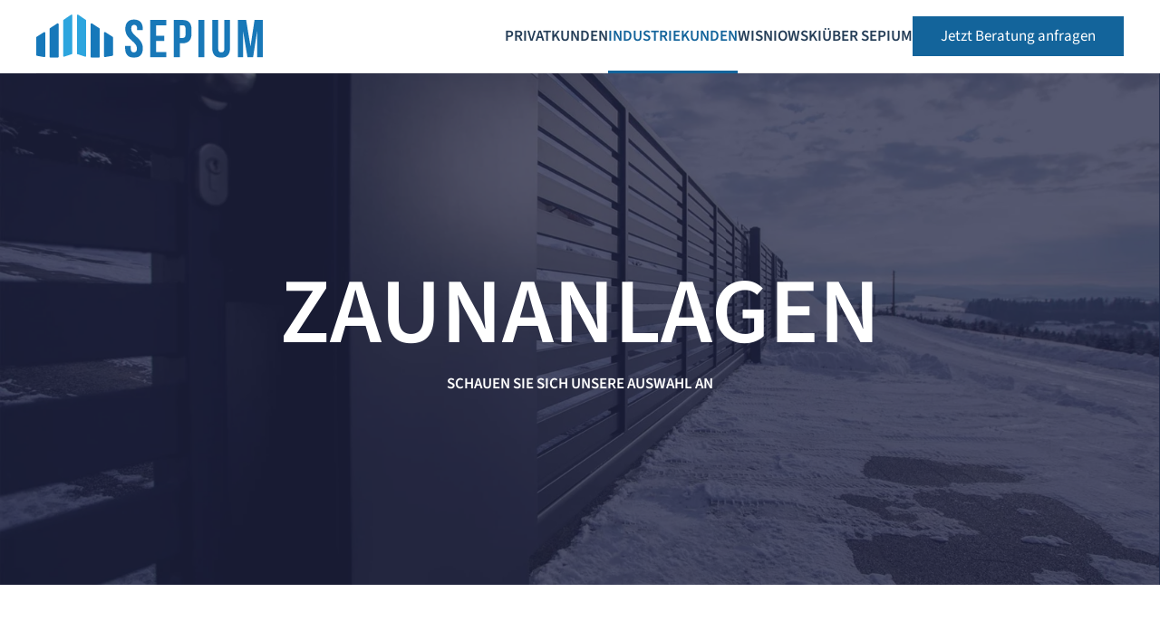

--- FILE ---
content_type: text/html; charset=UTF-8
request_url: https://sepium.de/zaune-industriekunden/
body_size: 10917
content:
<!DOCTYPE html>
<html lang="de" prefix="og: https://ogp.me/ns#">
    <head>
        <meta charset="UTF-8">
        <meta name="viewport" content="width=device-width, initial-scale=1">
        <link rel="icon" href="/wp-content/uploads/2024/05/favicon.png" sizes="any">
                <link rel="icon" href="/wp-content/uploads/2024/05/favicon.svg" type="image/svg+xml">
                <link rel="apple-touch-icon" href="/wp-content/uploads/2024/05/favicon.png">
                
<!-- Suchmaschinen-Optimierung durch Rank Math PRO - https://rankmath.com/ -->
<title>Robuste Zäune für Industrie und Gewerbe | Sepium GmbH</title>
<meta name="description" content="Hochwertige und langlebige Zäune für Industrie und Gewerbe. Maßgeschneiderte Lösungen &amp; zuverlässiger Sicherheit – jetzt anfragen!"/>
<meta name="robots" content="follow, index, max-snippet:-1, max-video-preview:-1, max-image-preview:large"/>
<link rel="canonical" href="https://sepium.de/zaune-industriekunden/" />
<meta property="og:locale" content="de_DE" />
<meta property="og:type" content="article" />
<meta property="og:title" content="Robuste Zäune für Industrie und Gewerbe | Sepium GmbH" />
<meta property="og:description" content="Hochwertige und langlebige Zäune für Industrie und Gewerbe. Maßgeschneiderte Lösungen &amp; zuverlässiger Sicherheit – jetzt anfragen!" />
<meta property="og:url" content="https://sepium.de/zaune-industriekunden/" />
<meta property="og:site_name" content="Sepium GmbH" />
<meta property="og:updated_time" content="2024-11-25T15:44:28+00:00" />
<meta property="og:image" content="https://sepium.de/wp-content/uploads/2024/05/FREITRAGENDE_SCHIEBETORE_01.jpg" />
<meta property="og:image:secure_url" content="https://sepium.de/wp-content/uploads/2024/05/FREITRAGENDE_SCHIEBETORE_01.jpg" />
<meta property="og:image:alt" content="Zäune &#8211; Industriekunden" />
<meta property="article:published_time" content="2024-05-13T14:38:12+00:00" />
<meta property="article:modified_time" content="2024-11-25T15:44:28+00:00" />
<meta name="twitter:card" content="summary_large_image" />
<meta name="twitter:title" content="Robuste Zäune für Industrie und Gewerbe | Sepium GmbH" />
<meta name="twitter:description" content="Hochwertige und langlebige Zäune für Industrie und Gewerbe. Maßgeschneiderte Lösungen &amp; zuverlässiger Sicherheit – jetzt anfragen!" />
<meta name="twitter:image" content="https://sepium.de/wp-content/uploads/2024/05/FREITRAGENDE_SCHIEBETORE_01.jpg" />
<meta name="twitter:label1" content="Lesedauer" />
<meta name="twitter:data1" content="1 Minute" />
<script type="application/ld+json" class="rank-math-schema">{"@context":"https://schema.org","@graph":[{"@type":"Organization","@id":"https://sepium.de/#organization","name":"Sepium GmbH","url":"https://sepium.de","logo":{"@type":"ImageObject","@id":"https://sepium.de/#logo","url":"https://sepium.de/wp-content/uploads/2024/06/sepiumLogo-1.jpg","contentUrl":"https://sepium.de/wp-content/uploads/2024/06/sepiumLogo-1.jpg","caption":"Sepium GmbH","inLanguage":"de","width":"600","height":"600"},"contactPoint":[{"@type":"ContactPoint","telephone":"00496232 6959770","contactType":"customer support"}]},{"@type":"WebSite","@id":"https://sepium.de/#website","url":"https://sepium.de","name":"Sepium GmbH","alternateName":"Sepium","publisher":{"@id":"https://sepium.de/#organization"},"inLanguage":"de"},{"@type":"ImageObject","@id":"/wp-content/uploads/2024/05/FREITRAGENDE_SCHIEBETORE_01.jpg","url":"/wp-content/uploads/2024/05/FREITRAGENDE_SCHIEBETORE_01.jpg","width":"200","height":"200","inLanguage":"de"},{"@type":"WebPage","@id":"https://sepium.de/zaune-industriekunden/#webpage","url":"https://sepium.de/zaune-industriekunden/","name":"Robuste Z\u00e4une f\u00fcr Industrie und Gewerbe | Sepium GmbH","datePublished":"2024-05-13T14:38:12+00:00","dateModified":"2024-11-25T15:44:28+00:00","isPartOf":{"@id":"https://sepium.de/#website"},"primaryImageOfPage":{"@id":"/wp-content/uploads/2024/05/FREITRAGENDE_SCHIEBETORE_01.jpg"},"inLanguage":"de"},{"@type":"Person","@id":"https://sepium.de/author/zgp_admin_sepium/","name":"zgp_admin_sepium","url":"https://sepium.de/author/zgp_admin_sepium/","image":{"@type":"ImageObject","@id":"https://secure.gravatar.com/avatar/860f73468b8c167562e8a298cf978cd711847db574cb068a9329f01faf17bd51?s=96&amp;d=mm&amp;r=g","url":"https://secure.gravatar.com/avatar/860f73468b8c167562e8a298cf978cd711847db574cb068a9329f01faf17bd51?s=96&amp;d=mm&amp;r=g","caption":"zgp_admin_sepium","inLanguage":"de"},"sameAs":["https://sepium.de"],"worksFor":{"@id":"https://sepium.de/#organization"}},{"@type":"Article","headline":"Robuste Z\u00e4une f\u00fcr Industrie und Gewerbe | Sepium GmbH","datePublished":"2024-05-13T14:38:12+00:00","dateModified":"2024-11-25T15:44:28+00:00","author":{"@id":"https://sepium.de/author/zgp_admin_sepium/","name":"zgp_admin_sepium"},"publisher":{"@id":"https://sepium.de/#organization"},"description":"Hochwertige und langlebige Z\u00e4une f\u00fcr Industrie und Gewerbe. Ma\u00dfgeschneiderte L\u00f6sungen &amp; zuverl\u00e4ssiger Sicherheit \u2013 jetzt anfragen!","name":"Robuste Z\u00e4une f\u00fcr Industrie und Gewerbe | Sepium GmbH","@id":"https://sepium.de/zaune-industriekunden/#richSnippet","isPartOf":{"@id":"https://sepium.de/zaune-industriekunden/#webpage"},"image":{"@id":"/wp-content/uploads/2024/05/FREITRAGENDE_SCHIEBETORE_01.jpg"},"inLanguage":"de","mainEntityOfPage":{"@id":"https://sepium.de/zaune-industriekunden/#webpage"}}]}</script>
<!-- /Rank Math WordPress SEO Plugin -->

<link rel="alternate" type="application/rss+xml" title="Sepium &raquo; Feed" href="https://sepium.de/feed/" />
<link rel="alternate" type="application/rss+xml" title="Sepium &raquo; Kommentar-Feed" href="https://sepium.de/comments/feed/" />
<link rel="alternate" title="oEmbed (JSON)" type="application/json+oembed" href="https://sepium.de/wp-json/oembed/1.0/embed?url=https%3A%2F%2Fsepium.de%2Fzaune-industriekunden%2F" />
<link rel="alternate" title="oEmbed (XML)" type="text/xml+oembed" href="https://sepium.de/wp-json/oembed/1.0/embed?url=https%3A%2F%2Fsepium.de%2Fzaune-industriekunden%2F&#038;format=xml" />
<style id='wp-img-auto-sizes-contain-inline-css' type='text/css'>
img:is([sizes=auto i],[sizes^="auto," i]){contain-intrinsic-size:3000px 1500px}
/*# sourceURL=wp-img-auto-sizes-contain-inline-css */
</style>
<link rel='stylesheet' id='formidable-css' href='https://sepium.de/wp-content/plugins/formidable/css/formidableforms.css?ver=36818' type='text/css' media='all' />
<style id='wp-emoji-styles-inline-css' type='text/css'>

	img.wp-smiley, img.emoji {
		display: inline !important;
		border: none !important;
		box-shadow: none !important;
		height: 1em !important;
		width: 1em !important;
		margin: 0 0.07em !important;
		vertical-align: -0.1em !important;
		background: none !important;
		padding: 0 !important;
	}
/*# sourceURL=wp-emoji-styles-inline-css */
</style>
<style id='wp-block-library-inline-css' type='text/css'>
:root{--wp-block-synced-color:#7a00df;--wp-block-synced-color--rgb:122,0,223;--wp-bound-block-color:var(--wp-block-synced-color);--wp-editor-canvas-background:#ddd;--wp-admin-theme-color:#007cba;--wp-admin-theme-color--rgb:0,124,186;--wp-admin-theme-color-darker-10:#006ba1;--wp-admin-theme-color-darker-10--rgb:0,107,160.5;--wp-admin-theme-color-darker-20:#005a87;--wp-admin-theme-color-darker-20--rgb:0,90,135;--wp-admin-border-width-focus:2px}@media (min-resolution:192dpi){:root{--wp-admin-border-width-focus:1.5px}}.wp-element-button{cursor:pointer}:root .has-very-light-gray-background-color{background-color:#eee}:root .has-very-dark-gray-background-color{background-color:#313131}:root .has-very-light-gray-color{color:#eee}:root .has-very-dark-gray-color{color:#313131}:root .has-vivid-green-cyan-to-vivid-cyan-blue-gradient-background{background:linear-gradient(135deg,#00d084,#0693e3)}:root .has-purple-crush-gradient-background{background:linear-gradient(135deg,#34e2e4,#4721fb 50%,#ab1dfe)}:root .has-hazy-dawn-gradient-background{background:linear-gradient(135deg,#faaca8,#dad0ec)}:root .has-subdued-olive-gradient-background{background:linear-gradient(135deg,#fafae1,#67a671)}:root .has-atomic-cream-gradient-background{background:linear-gradient(135deg,#fdd79a,#004a59)}:root .has-nightshade-gradient-background{background:linear-gradient(135deg,#330968,#31cdcf)}:root .has-midnight-gradient-background{background:linear-gradient(135deg,#020381,#2874fc)}:root{--wp--preset--font-size--normal:16px;--wp--preset--font-size--huge:42px}.has-regular-font-size{font-size:1em}.has-larger-font-size{font-size:2.625em}.has-normal-font-size{font-size:var(--wp--preset--font-size--normal)}.has-huge-font-size{font-size:var(--wp--preset--font-size--huge)}.has-text-align-center{text-align:center}.has-text-align-left{text-align:left}.has-text-align-right{text-align:right}.has-fit-text{white-space:nowrap!important}#end-resizable-editor-section{display:none}.aligncenter{clear:both}.items-justified-left{justify-content:flex-start}.items-justified-center{justify-content:center}.items-justified-right{justify-content:flex-end}.items-justified-space-between{justify-content:space-between}.screen-reader-text{border:0;clip-path:inset(50%);height:1px;margin:-1px;overflow:hidden;padding:0;position:absolute;width:1px;word-wrap:normal!important}.screen-reader-text:focus{background-color:#ddd;clip-path:none;color:#444;display:block;font-size:1em;height:auto;left:5px;line-height:normal;padding:15px 23px 14px;text-decoration:none;top:5px;width:auto;z-index:100000}html :where(.has-border-color){border-style:solid}html :where([style*=border-top-color]){border-top-style:solid}html :where([style*=border-right-color]){border-right-style:solid}html :where([style*=border-bottom-color]){border-bottom-style:solid}html :where([style*=border-left-color]){border-left-style:solid}html :where([style*=border-width]){border-style:solid}html :where([style*=border-top-width]){border-top-style:solid}html :where([style*=border-right-width]){border-right-style:solid}html :where([style*=border-bottom-width]){border-bottom-style:solid}html :where([style*=border-left-width]){border-left-style:solid}html :where(img[class*=wp-image-]){height:auto;max-width:100%}:where(figure){margin:0 0 1em}html :where(.is-position-sticky){--wp-admin--admin-bar--position-offset:var(--wp-admin--admin-bar--height,0px)}@media screen and (max-width:600px){html :where(.is-position-sticky){--wp-admin--admin-bar--position-offset:0px}}
/*wp_block_styles_on_demand_placeholder:6969a85728022*/
/*# sourceURL=wp-block-library-inline-css */
</style>
<style id='classic-theme-styles-inline-css' type='text/css'>
/*! This file is auto-generated */
.wp-block-button__link{color:#fff;background-color:#32373c;border-radius:9999px;box-shadow:none;text-decoration:none;padding:calc(.667em + 2px) calc(1.333em + 2px);font-size:1.125em}.wp-block-file__button{background:#32373c;color:#fff;text-decoration:none}
/*# sourceURL=/wp-includes/css/classic-themes.min.css */
</style>
<link rel='stylesheet' id='borlabs-cookie-custom-css' href='https://sepium.de/wp-content/cache/borlabs-cookie/1/borlabs-cookie-1-de.css?ver=3.3.7-44' type='text/css' media='all' />
<link rel='stylesheet' id='sib-front-css-css' href='https://sepium.de/wp-content/plugins/mailin/css/mailin-front.css?ver=6.9' type='text/css' media='all' />
<link href="https://sepium.de/wp-content/themes/yootheme/css/theme.1.css?ver=1725518747" rel="stylesheet">
<script type="text/javascript" async src="https://sepium.de/wp-content/plugins/burst-statistics/helpers/timeme/timeme.min.js?ver=1.7.5" id="burst-timeme-js"></script>
<script type="text/javascript" id="burst-js-extra">
/* <![CDATA[ */
var burst = {"cookie_retention_days":"30","beacon_url":"https://sepium.de/wp-content/plugins/burst-statistics/endpoint.php","options":{"beacon_enabled":1,"enable_cookieless_tracking":0,"enable_turbo_mode":0,"do_not_track":0,"track_url_change":0},"goals":[],"goals_script_url":"https://sepium.de/wp-content/plugins/burst-statistics//assets/js/build/burst-goals.js?v=1.7.5"};
//# sourceURL=burst-js-extra
/* ]]> */
</script>
<script type="text/javascript" async src="https://sepium.de/wp-content/plugins/burst-statistics/assets/js/build/burst.min.js?ver=1.7.5" id="burst-js"></script>
<script data-no-optimize="1" data-no-minify="1" data-cfasync="false" type="text/javascript" src="https://sepium.de/wp-content/cache/borlabs-cookie/1/borlabs-cookie-config-de.json.js?ver=3.3.7-46" id="borlabs-cookie-config-js"></script>
<script type="text/javascript" src="https://sepium.de/wp-includes/js/jquery/jquery.min.js?ver=3.7.1" id="jquery-core-js"></script>
<script type="text/javascript" src="https://sepium.de/wp-includes/js/jquery/jquery-migrate.min.js?ver=3.4.1" id="jquery-migrate-js"></script>
<script type="text/javascript" id="sib-front-js-js-extra">
/* <![CDATA[ */
var sibErrMsg = {"invalidMail":"Please fill out valid email address","requiredField":"Please fill out required fields","invalidDateFormat":"Please fill out valid date format","invalidSMSFormat":"Please fill out valid phone number"};
var ajax_sib_front_object = {"ajax_url":"https://sepium.de/wp-admin/admin-ajax.php","ajax_nonce":"e16b39e0cb","flag_url":"https://sepium.de/wp-content/plugins/mailin/img/flags/"};
//# sourceURL=sib-front-js-js-extra
/* ]]> */
</script>
<script type="text/javascript" src="https://sepium.de/wp-content/plugins/mailin/js/mailin-front.js?ver=1740493684" id="sib-front-js-js"></script>
<link rel="https://api.w.org/" href="https://sepium.de/wp-json/" /><link rel="alternate" title="JSON" type="application/json" href="https://sepium.de/wp-json/wp/v2/pages/871" /><link rel="EditURI" type="application/rsd+xml" title="RSD" href="https://sepium.de/xmlrpc.php?rsd" />
<meta name="generator" content="WordPress 6.9" />
<link rel='shortlink' href='https://sepium.de/?p=871' />
<script>document.documentElement.className += " js";</script>

		<script data-borlabs-cookie-script-blocker-id='hotjar-universal' type='text/template'>
		(function(h,o,t,j,a,r){
			h.hj=h.hj||function(){(h.hj.q=h.hj.q||[]).push(arguments)};
			h._hjSettings={hjid:5034847,hjsv:5};
			a=o.getElementsByTagName('head')[0];
			r=o.createElement('script');r.async=1;
			r.src=t+h._hjSettings.hjid+j+h._hjSettings.hjsv;
			a.appendChild(r);
		})(window,document,'//static.hotjar.com/c/hotjar-','.js?sv=');
		</script>
		<script data-no-optimize="1" data-no-minify="1" data-cfasync="false" data-borlabs-cookie-script-blocker-ignore>
if ('0' === '1' && ('0' === '1' || '1' === '1')) {
	window['gtag_enable_tcf_support'] = true;
}
if('1' === '1' || '0' === '1') {
	window.dataLayer = window.dataLayer || [];
	if (typeof gtag !== 'function') { function gtag(){dataLayer.push(arguments);} }
	gtag('consent', 'default', {
		'ad_storage': 'denied',
		'ad_user_data': 'denied',
		'ad_personalization': 'denied',
		'analytics_storage': 'denied',
		'functionality_storage': 'denied',
		'personalization_storage': 'denied',
		'security_storage': 'denied',
		'wait_for_update': 500,
    });
}
if ('0' === '1') {
	document.addEventListener('borlabs-cookie-after-init', function () {
		window.BorlabsCookie.Unblock.unblockScriptBlockerId('google-analytics-four');
	});
}
</script><script src="https://sepium.de/wp-content/themes/yootheme/vendor/assets/uikit/dist/js/uikit.js?ver=4.4.7"></script>
<script src="https://sepium.de/wp-content/themes/yootheme/vendor/assets/uikit/dist/js/uikit-icons-design-escapes.min.js?ver=4.4.7"></script>
<script src="https://sepium.de/wp-content/themes/yootheme/js/theme.js?ver=4.4.7"></script>
<script>window.yootheme ||= {}; var $theme = yootheme.theme = {"i18n":{"close":{"label":"Close"},"totop":{"label":"Back to top"},"marker":{"label":"Open"},"navbarToggleIcon":{"label":"Open menu"},"paginationPrevious":{"label":"Previous page"},"paginationNext":{"label":"Next page"},"searchIcon":{"toggle":"Open Search","submit":"Submit Search"},"slider":{"next":"Next slide","previous":"Previous slide","slideX":"Slide %s","slideLabel":"%s of %s"},"slideshow":{"next":"Next slide","previous":"Previous slide","slideX":"Slide %s","slideLabel":"%s of %s"},"lightboxPanel":{"next":"Next slide","previous":"Previous slide","slideLabel":"%s of %s","close":"Close"}}};</script>
		<style type="text/css" id="wp-custom-css">
			.kontakt_mobile_01{
	background-color:#13649b;
	width:70%
	margin-left:10px!important;
}
.kontakt_mobile_01 a{
	color:white!important;
}

.uk-nav.uk-nav-divider>:not(.uk-nav-header,.uk-nav-divider)+:not(.uk-nav-header,.uk-nav-divider) {
    padding-left: 15px;
    padding-bottom: 6px;
}

.uk-navbar .uk-icon svg{
	width:30px;
}

.uk-close svg{
	width:30px;
}		</style>
		    </head>
    <body class="wp-singular page-template-default page page-id-871 wp-theme-yootheme ">

        
        <div class="uk-hidden-visually uk-notification uk-notification-top-left uk-width-auto">
            <div class="uk-notification-message">
                <a href="#tm-main">Skip to main content</a>
            </div>
        </div>

        
        
        <div class="tm-page">

                        


<header class="tm-header-mobile uk-hidden@l">


    
        <div class="uk-navbar-container">

            <div class="uk-container uk-container-expand">
                <nav class="uk-navbar" uk-navbar="{&quot;align&quot;:&quot;left&quot;,&quot;container&quot;:&quot;.tm-header-mobile&quot;,&quot;boundary&quot;:&quot;.tm-header-mobile .uk-navbar-container&quot;}">

                                        <div class="uk-navbar-left">

                                                    <a href="https://sepium.de/" aria-label="Zurück zur Startseite" class="uk-logo uk-navbar-item">
    <img alt="Sepium GmbH" loading="eager" width="150" height="29" src="/wp-content/uploads/2024/05/logo_sepium.svg"></a>                        
                        
                    </div>
                    
                    
                                        <div class="uk-navbar-right">

                                                    <a uk-toggle href="#tm-dialog-mobile" class="uk-navbar-toggle">

        
        <div uk-navbar-toggle-icon></div>

        
    </a>                        
                        
                    </div>
                    
                </nav>
            </div>

        </div>

    



    
        <div id="tm-dialog-mobile" class="uk-modal-full" uk-modal>
        <div class="uk-modal-dialog uk-flex">

                        <button class="uk-modal-close-full uk-close-large" type="button" uk-close uk-toggle="cls: uk-modal-close-full uk-close-large uk-modal-close-default; mode: media; media: @s"></button>
            
            <div class="uk-modal-body uk-padding-large uk-margin-auto uk-flex uk-flex-column uk-box-sizing-content uk-width-auto@s" uk-height-viewport uk-toggle="{&quot;cls&quot;:&quot;uk-padding-large&quot;,&quot;mode&quot;:&quot;media&quot;,&quot;media&quot;:&quot;@s&quot;}">

                                <div class="uk-margin-auto-bottom">
                    
<div class="uk-panel widget widget_nav_menu" id="nav_menu-2">

    
    
<ul class="uk-nav uk-nav-default uk-nav-divider">
    
	<li class="menu-item menu-item-type-post_type menu-item-object-page menu-item-has-children uk-parent"><a href="https://sepium.de/privatkunden/"> Privatkunden</a>
	<ul class="uk-nav-sub">

		<li class="menu-item menu-item-type-post_type menu-item-object-page"><a href="https://sepium.de/zaune-fuer-privatkunden/"> Zaunsysteme</a></li>
		<li class="menu-item menu-item-type-post_type menu-item-object-page"><a href="https://sepium.de/turen-und-fenster-privatkunden/"> Türen und Fenster</a></li>
		<li class="menu-item menu-item-type-post_type menu-item-object-page"><a href="https://sepium.de/tore-privatkunden/"> Tore</a></li>
		<li class="menu-item menu-item-type-post_type menu-item-object-page"><a href="https://sepium.de/voraussetzungen-zaun-konfigurator/"> Zaunkonfigurator starten</a></li></ul></li>
	<li class="menu-item menu-item-type-post_type menu-item-object-page current-menu-ancestor current-menu-parent current_page_parent current_page_ancestor menu-item-has-children uk-active uk-parent"><a href="https://sepium.de/industriekunden/"> Industriekunden</a>
	<ul class="uk-nav-sub">

		<li class="menu-item menu-item-type-post_type menu-item-object-page"><a href="https://sepium.de/tore-industriekunden/"> Tore</a></li>
		<li class="menu-item menu-item-type-post_type menu-item-object-page current-menu-item page_item page-item-871 current_page_item uk-active"><a href="https://sepium.de/zaune-industriekunden/"> Zaunsysteme</a></li>
		<li class="menu-item menu-item-type-post_type menu-item-object-page"><a href="https://sepium.de/aluminium-stahl-systeme-industriekunden/"> Aluminium Stahl Systeme</a></li>
		<li class="menu-item menu-item-type-post_type menu-item-object-page"><a href="https://sepium.de/voraussetzungen-zaun-konfigurator/"> Zaunkonfigurator starten</a></li></ul></li>
	<li class="menu-item menu-item-type-post_type menu-item-object-page"><a href="https://sepium.de/wisniowski/"> Wisniowski</a></li>
	<li class="menu-item menu-item-type-post_type menu-item-object-page"><a href="https://sepium.de/uber-sepium/"> Über Sepium</a></li>
	<li class="kontakt_mobile_01 menu-item menu-item-type-custom menu-item-object-custom"><a href="/kontakt/"> Jetzt Beratung anfragen</a></li></ul>

</div>
                </div>
                
                
            </div>

        </div>
    </div>
    
    

</header>




<header class="tm-header uk-visible@l">



        <div uk-sticky media="@l" cls-active="uk-navbar-sticky" sel-target=".uk-navbar-container">
    
        <div class="uk-navbar-container">

            <div class="uk-container">
                <nav class="uk-navbar" uk-navbar="{&quot;align&quot;:&quot;left&quot;,&quot;container&quot;:&quot;.tm-header &gt; [uk-sticky]&quot;,&quot;boundary&quot;:&quot;.tm-header .uk-navbar-container&quot;}">

                                        <div class="uk-navbar-left">

                                                    <a href="https://sepium.de/" aria-label="Zurück zur Startseite" class="uk-logo uk-navbar-item">
    <img alt="Sepium GmbH" loading="eager" width="250" height="48" src="/wp-content/uploads/2024/05/logo_sepium.svg"></a>                        
                        
                        
                    </div>
                    
                    
                                        <div class="uk-navbar-right">

                                                    
<ul class="uk-navbar-nav">
    
	<li class="menu-item menu-item-type-post_type menu-item-object-page menu-item-has-children uk-parent"><a href="https://sepium.de/privatkunden/"> Privatkunden</a>
	<div class="uk-drop uk-navbar-dropdown"><div><ul class="uk-nav uk-navbar-dropdown-nav">

		<li class="menu-item menu-item-type-post_type menu-item-object-page"><a href="https://sepium.de/tore-privatkunden/"> Tore</a></li>
		<li class="menu-item menu-item-type-post_type menu-item-object-page"><a href="https://sepium.de/turen-und-fenster-privatkunden/"> Türen und Fenster</a></li>
		<li class="menu-item menu-item-type-post_type menu-item-object-page"><a href="https://sepium.de/zaune-fuer-privatkunden/"> Zaunsysteme</a></li>
		<li class="menu-item menu-item-type-post_type menu-item-object-page"><a href="https://sepium.de/voraussetzungen-zaun-konfigurator/"> Zaunkonfigurator</a></li></ul></div></div></li>
	<li class="menu-item menu-item-type-post_type menu-item-object-page current-menu-ancestor current-menu-parent current_page_parent current_page_ancestor menu-item-has-children uk-active uk-parent"><a href="https://sepium.de/industriekunden/"> Industriekunden</a>
	<div class="uk-drop uk-navbar-dropdown"><div><ul class="uk-nav uk-navbar-dropdown-nav">

		<li class="menu-item menu-item-type-post_type menu-item-object-page"><a href="https://sepium.de/tore-industriekunden/"> Tore</a></li>
		<li class="menu-item menu-item-type-post_type menu-item-object-page"><a href="https://sepium.de/aluminium-stahl-systeme-industriekunden/"> Aluminium Stahl Systeme</a></li>
		<li class="menu-item menu-item-type-post_type menu-item-object-page current-menu-item page_item page-item-871 current_page_item uk-active"><a href="https://sepium.de/zaune-industriekunden/"> Zaunsysteme</a></li>
		<li class="menu-item menu-item-type-post_type menu-item-object-page"><a href="https://sepium.de/voraussetzungen-zaun-konfigurator/"> Zaunkonfigurator</a></li></ul></div></div></li>
	<li class="menu-item menu-item-type-post_type menu-item-object-page"><a href="https://sepium.de/wisniowski/"> Wisniowski</a></li>
	<li class="menu-item menu-item-type-post_type menu-item-object-page"><a href="https://sepium.de/uber-sepium/"> Über Sepium</a></li></ul>
                        
                                                    
<div class="uk-navbar-item widget widget_custom_html" id="custom_html-3">

    
    <div class="textwidget custom-html-widget"><a href="https://sepium.de/kontakt/" class="el-link uk-button uk-button-primary">Jetzt Beratung anfragen</a></div>
</div>
                        
                    </div>
                    
                </nav>
            </div>

        </div>

        </div>
    







</header>

            
            
            <main id="tm-main" >

                <!-- Builder #page -->
<div class="uk-section-secondary uk-section-overlap uk-position-relative" uk-scrollspy="target: [uk-scrollspy-class]; cls: uk-animation-slide-bottom-medium; delay: 200;">
        <div data-src="https://sepium.de/wp-admin/admin-ajax.php?action=kernel&amp;p=image&amp;src=%7B%22file%22%3A%22wp-content%2Fuploads%2F2024%2F05%2Fheadder_bild_zaunsysteme.jpg%22%2C%22thumbnail%22%3A%221920%2C%2C%22%7D&amp;hash=60659385" data-sources="[{&quot;type&quot;:&quot;image\/webp&quot;,&quot;srcset&quot;:&quot;https:\/\/sepium.de\/wp-admin\/admin-ajax.php?action=kernel&amp;p=image&amp;src=%7B%22file%22%3A%22wp-content%2Fuploads%2F2024%2F05%2Fheadder_bild_zaunsysteme.jpg%22%2C%22type%22%3A%22webp%2C85%22%2C%22thumbnail%22%3A%22768%2C400%2C%22%7D&amp;hash=66f9fba6 768w, https:\/\/sepium.de\/wp-admin\/admin-ajax.php?action=kernel&amp;p=image&amp;src=%7B%22file%22%3A%22wp-content%2Fuploads%2F2024%2F05%2Fheadder_bild_zaunsysteme.jpg%22%2C%22type%22%3A%22webp%2C85%22%2C%22thumbnail%22%3A%221024%2C533%2C%22%7D&amp;hash=02508bb3 1024w, \/wp-content\/themes\/yootheme\/cache\/ba\/headder_bild_zaunsysteme-ba071d56.webp 1366w, \/wp-content\/themes\/yootheme\/cache\/c5\/headder_bild_zaunsysteme-c52f68d9.webp 1600w, \/wp-content\/themes\/yootheme\/cache\/35\/headder_bild_zaunsysteme-35ff0d6f.webp 1920w&quot;,&quot;sizes&quot;:&quot;(max-aspect-ratio: 1920\/1000) 192vh&quot;}]" loading="eager" uk-img class="uk-background-norepeat uk-background-cover uk-background-center-center uk-section uk-section-xlarge">    
        
                <div class="uk-position-cover" style="background-color: rgba(32, 36, 68, 0.76);"></div>        
        
            
                                <div class="uk-container uk-position-relative">                
                    <div class="uk-grid tm-grid-expand uk-child-width-1-1 uk-grid-margin">
<div class="uk-width-1-1@m">
    
        
            
            
            
                
                    
<h1 class="uk-heading-large uk-margin-small uk-text-center" uk-scrollspy-class>        Zaunanlagen    </h1>
<div class="uk-h5 uk-margin-small uk-text-center" uk-scrollspy-class>        Schauen Sie sich unsere Auswahl an    </div>
                
            
        
    
</div></div>
                                </div>                
            
        
        </div>
    
</div>
<div class="uk-section-default uk-section">
    
        
        
        
            
                                <div class="uk-container">                
                    <div class="uk-grid tm-grid-expand uk-grid-margin" uk-grid>
<div class="uk-grid-item-match uk-flex-middle uk-width-1-2@m">
    
        
            
            
                        <div class="uk-panel uk-width-1-1">            
                
                    
<div class="uk-margin">
        <picture>
<source type="image/webp" srcset="/wp-content/themes/yootheme/cache/ac/FREITRAGENDE_SCHIEBETORE_01-acd41bbd.webp 768w, /wp-content/themes/yootheme/cache/a6/FREITRAGENDE_SCHIEBETORE_01-a66b298b.webp 920w" sizes="(min-width: 920px) 920px">
<img fetchpriority="high" decoding="async" src="/wp-content/themes/yootheme/cache/f5/FREITRAGENDE_SCHIEBETORE_01-f505b2a7.jpeg" width="920" height="555" class="el-image" alt loading="eager">
</picture>    
    
</div>
                
                        </div>            
        
    
</div>
<div class="uk-grid-item-match uk-flex-middle uk-width-1-2@m">
    
        
            
            
                        <div class="uk-panel uk-width-1-1">            
                
                    
<h2 class="uk-heading-bullet uk-text-left@s uk-text-center">        FREITRAGENDE SCHIEBETORE    </h2><div class="uk-panel uk-margin"><div class="flex-1 overflow-hidden">
<div class="react-scroll-to-bottom--css-skisr-79elbk h-full">
<div class="react-scroll-to-bottom--css-skisr-1n7m0yu">
<div class="flex flex-col text-sm pb-9">
<div class="w-full text-token-text-primary" dir="auto" data-testid="conversation-turn-21" data-scroll-anchor="true">
<div class="py-2 px-3 text-base md:px-4 m-auto md:px-5 lg:px-1 xl:px-5">
<div class="mx-auto flex flex-1 gap-3 text-base juice:gap-4 juice:md:gap-6 md:max-w-3xl lg:max-w-[40rem] xl:max-w-[48rem]">
<div class="relative flex w-full min-w-0 flex-col agent-turn">
<div class="flex-col gap-1 md:gap-3">
<div class="flex flex-grow flex-col max-w-full">
<div data-message-author-role="assistant" data-message-id="be664d23-ad95-415a-8110-a5d9cbcc32b2" dir="auto" class="min-h-[20px] text-message flex flex-col items-start whitespace-pre-wrap break-words [.text-message+&amp;]:mt-5 juice:w-full juice:items-end overflow-x-auto gap-3">
<div class="markdown prose w-full break-words dark:prose-invert dark">
<p>Die Schiebetore von WIŚNIOWSKI gewährleisten einen reibungslosen und zuverlässigen Betrieb.</p>
</div>
</div>
</div>
</div>
</div>
</div>
</div>
</div>
</div>
</div>
</div>
</div></div>
                
                        </div>            
        
    
</div></div>
                                </div>                
            
        
    
</div>
<div class="uk-section-muted uk-section">
    
        
        
        
            
                                <div class="uk-container">                
                    <div class="uk-grid tm-grid-expand uk-grid-margin" uk-grid>
<div class="uk-grid-item-match uk-flex-middle uk-width-1-2@m">
    
        
            
            
                        <div class="uk-panel uk-width-1-1">            
                
                    
<div class="uk-margin">
        <picture>
<source type="image/webp" srcset="/wp-content/themes/yootheme/cache/ad/SCHIEBETORE_AUF_RAEDERN_01-ad6e6478.webp 768w, /wp-content/themes/yootheme/cache/c3/SCHIEBETORE_AUF_RAEDERN_01-c34594e6.webp 920w" sizes="(min-width: 920px) 920px">
<img decoding="async" src="/wp-content/themes/yootheme/cache/b8/SCHIEBETORE_AUF_RAEDERN_01-b84cdedd.jpeg" width="920" height="555" class="el-image" alt loading="lazy">
</picture>    
    
</div>
                
                        </div>            
        
    
</div>
<div class="uk-grid-item-match uk-flex-middle uk-width-1-2@m uk-flex-first@m">
    
        
            
            
                        <div class="uk-panel uk-width-1-1">            
                
                    
<h2 class="uk-heading-bullet uk-text-left@s uk-text-center">        SCHIEBETORE AUF RÄDERN    </h2><div class="uk-panel uk-margin"><p>Rollen-Tore bieten eine spezielle Lösung für Schiebetore, bei denen die Konstruktion eine Verkürzung des Flügels um den hinteren Teil des Tores ermöglicht.</p></div>
                
                        </div>            
        
    
</div></div>
                                </div>                
            
        
    
</div>
<div class="uk-section-default uk-section">
    
        
        
        
            
                                <div class="uk-container">                
                    <div class="uk-grid tm-grid-expand uk-grid-margin" uk-grid>
<div class="uk-grid-item-match uk-flex-middle uk-width-1-2@m">
    
        
            
            
                        <div class="uk-panel uk-width-1-1">            
                
                    
<div class="uk-margin">
        <picture>
<source type="image/webp" srcset="/wp-content/themes/yootheme/cache/79/ZWEIFLUEGELIGE_TORE_UND_PFORTEN_04-7904478a.webp 768w, /wp-content/themes/yootheme/cache/1d/ZWEIFLUEGELIGE_TORE_UND_PFORTEN_04-1d7a496c.webp 920w" sizes="(min-width: 920px) 920px">
<img decoding="async" src="/wp-content/themes/yootheme/cache/86/ZWEIFLUEGELIGE_TORE_UND_PFORTEN_04-86659278.jpeg" width="920" height="555" class="el-image" alt loading="eager">
</picture>    
    
</div>
                
                        </div>            
        
    
</div>
<div class="uk-grid-item-match uk-flex-middle uk-width-1-2@m">
    
        
            
            
                        <div class="uk-panel uk-width-1-1">            
                
                    
<h2 class="uk-heading-bullet uk-text-left@s uk-text-center">        ZWEIFLÜGELIGE TORE UND PFORTEN    </h2><div class="uk-panel uk-margin"><div class="flex-1 overflow-hidden">
<div class="react-scroll-to-bottom--css-skisr-79elbk h-full">
<div class="react-scroll-to-bottom--css-skisr-1n7m0yu">
<div class="flex flex-col text-sm pb-9">
<div class="w-full text-token-text-primary" dir="auto" data-testid="conversation-turn-21" data-scroll-anchor="true">
<div class="py-2 px-3 text-base md:px-4 m-auto md:px-5 lg:px-1 xl:px-5">
<div class="mx-auto flex flex-1 gap-3 text-base juice:gap-4 juice:md:gap-6 md:max-w-3xl lg:max-w-[40rem] xl:max-w-[48rem]">
<div class="relative flex w-full min-w-0 flex-col agent-turn">
<div class="flex-col gap-1 md:gap-3">
<div class="flex flex-grow flex-col max-w-full">
<div data-message-author-role="assistant" data-message-id="be664d23-ad95-415a-8110-a5d9cbcc32b2" dir="auto" class="min-h-[20px] text-message flex flex-col items-start whitespace-pre-wrap break-words [.text-message+&amp;]:mt-5 juice:w-full juice:items-end overflow-x-auto gap-3">
<div class="markdown prose w-full break-words dark:prose-invert dark">
<p>Werden sowohl für Privatgrundstücke als auch für den industriellen Einsatz betrachtet.</p>
</div>
</div>
</div>
</div>
</div>
</div>
</div>
</div>
</div>
</div>
</div>
</div></div>
                
                        </div>            
        
    
</div></div>
                                </div>                
            
        
    
</div>
<div class="uk-section-secondary uk-section">
    
        
        
        
            
                                <div class="uk-container">                
                    <div class="uk-grid tm-grid-expand uk-child-width-1-1 uk-grid-margin">
<div class="uk-width-1-1">
    
        
            
            
            
                
                    
<div class="uk-margin uk-text-center">
        <div class="uk-flex-middle uk-grid-medium uk-child-width-auto uk-flex-center" uk-grid>    
    
                <div class="el-item">
        
        
<a class="el-content uk-button uk-button-primary uk-button-large" href="/kontakt/">
    
        Jetzt beraten lassen    
    
</a>

                </div>
        
    
                <div class="el-item">
        
        
<a class="el-content uk-button uk-button-default uk-button-large" href="/voraussetzungen-zaun-konfigurator/" target="_blank">
    
        Zaunkonfigurator starten    
    
</a>

                </div>
        
    
        </div>    
</div>

                
            
        
    
</div></div>
                                </div>                
            
        
    
</div>
<div class="uk-section-muted uk-section">
    
        
        
        
            
                                <div class="uk-container">                
                    <div class="uk-grid tm-grid-expand uk-grid-margin" uk-grid>
<div class="uk-grid-item-match uk-flex-middle uk-width-1-2@m">
    
        
            
            
                        <div class="uk-panel uk-width-1-1">            
                
                    
<div class="uk-margin">
        <picture>
<source type="image/webp" srcset="/wp-content/themes/yootheme/cache/b9/INDUSTRIE_SCHNELLFALTTORE_01-b95af0ca.webp 768w, /wp-content/themes/yootheme/cache/46/INDUSTRIE_SCHNELLFALTTORE_01-4654110f.webp 920w" sizes="(min-width: 920px) 920px">
<img decoding="async" src="/wp-content/themes/yootheme/cache/32/INDUSTRIE_SCHNELLFALTTORE_01-327644c3.jpeg" width="920" height="555" class="el-image" alt loading="lazy">
</picture>    
    
</div>
                
                        </div>            
        
    
</div>
<div class="uk-grid-item-match uk-flex-middle uk-width-1-2@m uk-flex-first@m">
    
        
            
            
                        <div class="uk-panel uk-width-1-1">            
                
                    
<h2 class="uk-heading-bullet uk-text-left@s uk-text-center">        INDUSTRIE SCHNELLFALTTORE    </h2><div class="uk-panel uk-margin"><p>Die Falttore V-KING und TRAFFIC eignen sich besonders für Standorte, an denen die Öffnungsgeschwindigkeit von entscheidender Bedeutung ist. Sie kombinieren die Vorteile eines zweiflügeligen Tores mit denen einer Schranke, um eine kontinuierliche Zugangs- und Verkehrskontrolle zu ermöglichen.</p></div>
                
                        </div>            
        
    
</div></div>
                                </div>                
            
        
    
</div>
<div class="uk-section-default uk-section">
    
        
        
        
            
                                <div class="uk-container">                
                    <div class="uk-grid tm-grid-expand uk-grid-margin" uk-grid>
<div class="uk-grid-item-match uk-flex-middle uk-width-1-2@m">
    
        
            
            
                        <div class="uk-panel uk-width-1-1">            
                
                    
<div class="uk-margin">
        <picture>
<source type="image/webp" srcset="/wp-content/themes/yootheme/cache/03/MOBILE_LOESUNGEN_02-0356fde8.webp 768w, /wp-content/themes/yootheme/cache/23/MOBILE_LOESUNGEN_02-23fb4ee2.webp 920w" sizes="(min-width: 920px) 920px">
<img decoding="async" src="/wp-content/themes/yootheme/cache/56/MOBILE_LOESUNGEN_02-568242d0.jpeg" width="920" height="555" class="el-image" alt loading="eager">
</picture>    
    
</div>
                
                        </div>            
        
    
</div>
<div class="uk-grid-item-match uk-flex-middle uk-width-1-2@m">
    
        
            
            
                        <div class="uk-panel uk-width-1-1">            
                
                    
<h2 class="uk-heading-bullet uk-text-left@s uk-text-center">        MOBILE LÖSUNGEN    </h2><div class="uk-panel uk-margin"><div class="flex-1 overflow-hidden">
<div class="react-scroll-to-bottom--css-skisr-79elbk h-full">
<div class="react-scroll-to-bottom--css-skisr-1n7m0yu">
<div>
<div class="flex flex-col text-sm pb-9">
<div class="w-full text-token-text-primary" dir="auto" data-testid="conversation-turn-21" data-scroll-anchor="true">
<div class="py-2 px-3 text-base md:px-4 m-auto md:px-5 lg:px-1 xl:px-5">
<div class="mx-auto flex flex-1 gap-3 text-base juice:gap-4 juice:md:gap-6 md:max-w-3xl lg:max-w-[40rem] xl:max-w-[48rem]">
<div class="relative flex w-full min-w-0 flex-col agent-turn">
<div class="flex-col gap-1 md:gap-3">
<div class="flex flex-grow flex-col max-w-full">
<div data-message-author-role="assistant" data-message-id="be664d23-ad95-415a-8110-a5d9cbcc32b2" dir="auto" class="min-h-[20px] text-message flex flex-col items-start whitespace-pre-wrap break-words [.text-message+&amp;]:mt-5 juice:w-full juice:items-end overflow-x-auto gap-3">
<div class="markdown prose w-full break-words dark:prose-invert dark">
<p>Mobile Lösungen bieten Schutz für Bereiche und Einrichtungen während Baumaßnahmen, Renovierungen, Abbrucharbeiten usw. Die Tore sind mit Stahlfundamenten und Betonlasten ausgestattet, um die gesamte Struktur zu stabilisieren, ohne dass vorherige Fundamentierungs- und Verankerungsarbeiten erforderlich sind.</p>
</div>
</div>
</div>
</div>
</div>
</div>
</div>
</div>
</div>
</div>
</div>
</div>
</div></div>
                
                        </div>            
        
    
</div></div>
                                </div>                
            
        
    
</div>
<div class="uk-section-muted uk-section">
    
        
        
        
            
                                <div class="uk-container">                
                    <div class="uk-grid tm-grid-expand uk-grid-margin" uk-grid>
<div class="uk-grid-item-match uk-flex-middle uk-width-1-2@m">
    
        
            
            
                        <div class="uk-panel uk-width-1-1">            
                
                    
<div class="uk-margin">
        <picture>
<source type="image/webp" srcset="/wp-content/themes/yootheme/cache/25/GITTERMATTEN_VEGA_01-254acb96.webp 768w, /wp-content/themes/yootheme/cache/c2/GITTERMATTEN_VEGA_01-c2ebec84.webp 920w" sizes="(min-width: 920px) 920px">
<img decoding="async" src="/wp-content/themes/yootheme/cache/a7/GITTERMATTEN_VEGA_01-a7d8375b.jpeg" width="920" height="555" class="el-image" alt loading="lazy">
</picture>    
    
</div>
                
                        </div>            
        
    
</div>
<div class="uk-grid-item-match uk-flex-middle uk-width-1-2@m uk-flex-first@m">
    
        
            
            
                        <div class="uk-panel uk-width-1-1">            
                
                    
<h2 class="uk-heading-bullet uk-text-left@s uk-text-center">        GITTERMATTEN VEGA    </h2><div class="uk-panel uk-margin"><p>Eine zeitgemäße und robuste Geländesicherung</p></div>
                
                        </div>            
        
    
</div></div>
                                </div>                
            
        
    
</div>
<div class="uk-section-default uk-section">
    
        
        
        
            
                                <div class="uk-container">                
                    <div class="uk-grid tm-grid-expand uk-grid-margin" uk-grid>
<div class="uk-grid-item-match uk-flex-middle uk-width-1-2@m">
    
        
            
            
                        <div class="uk-panel uk-width-1-1">            
                
                    
<div class="uk-margin">
        <picture>
<source type="image/webp" srcset="/wp-content/themes/yootheme/cache/a5/INDUSTRIE_ZAUNFELDER_03-a5ba9438.webp 768w, /wp-content/themes/yootheme/cache/8c/INDUSTRIE_ZAUNFELDER_03-8c2b32db.webp 920w" sizes="(min-width: 920px) 920px">
<img decoding="async" src="/wp-content/themes/yootheme/cache/42/INDUSTRIE_ZAUNFELDER_03-42a2a12f.jpeg" width="920" height="555" class="el-image" alt loading="eager">
</picture>    
    
</div>
                
                        </div>            
        
    
</div>
<div class="uk-grid-item-match uk-flex-middle uk-width-1-2@m">
    
        
            
            
                        <div class="uk-panel uk-width-1-1">            
                
                    
<h2 class="uk-heading-bullet uk-text-left@s uk-text-center">        INDUSTRIE-ZAUNFELDER    </h2><div class="uk-panel uk-margin"><p><span>Alle unsere Produkte zeichnen sich durch ihre Stabilität und Robustheit aus. Die Segmente bilden eine funktionale Einheit mit einer Vielzahl von Industrietoren und -pforten. Sie verleihen dem umgrenzten Bereich ein modernes und zeitgemäßes Erscheinungsbild. Sie sind in verschiedenen Standardgrößen erhältlich oder können individuell an Ihre Bedürfnisse angepasst werden.</span></p></div>
                
                        </div>            
        
    
</div></div>
                                </div>                
            
        
    
</div>
<div class="uk-section-secondary uk-section">
    
        
        
        
            
                                <div class="uk-container">                
                    <div class="uk-grid tm-grid-expand uk-child-width-1-1 uk-grid-margin">
<div class="uk-width-1-1">
    
        
            
            
            
                
                    
<div class="uk-margin uk-text-center">
        <div class="uk-flex-middle uk-grid-medium uk-child-width-auto uk-flex-center" uk-grid>    
    
                <div class="el-item">
        
        
<a class="el-content uk-button uk-button-primary uk-button-large" href="/kontakt/">
    
        Jetzt beraten lassen    
    
</a>

                </div>
        
    
                <div class="el-item">
        
        
<a class="el-content uk-button uk-button-default uk-button-large" href="/voraussetzungen-zaun-konfigurator/" target="_blank">
    
        Zaunkonfigurator starten    
    
</a>

                </div>
        
    
        </div>    
</div>

                
            
        
    
</div></div>
                                </div>                
            
        
    
</div>        
            </main>

            
                        <footer>
                <!-- Builder #footer -->
<div class="uk-section-primary uk-section uk-section-large">
    
        
        
        
            
                                <div class="uk-container uk-container-xlarge">                
                    <div class="uk-visible@l uk-grid tm-grid-expand uk-child-width-1-1 uk-margin-small">
<div class="uk-width-1-1 uk-visible@l">
    
        
            
            
            
                
                    
<div class="uk-position-relative uk-margin uk-text-center uk-visible@l" style="bottom: 50px;">
        <a class="el-link" href="https://sepium.de/"><img src="/wp-content/uploads/2024/05/logo_sepium_weiss.svg" width="250" height="48" class="el-image" alt loading="lazy"></a>    
    
</div>
                
            
        
    
</div></div><div class="uk-hidden@l uk-grid tm-grid-expand uk-child-width-1-1 uk-margin-small">
<div class="uk-width-1-1 uk-hidden@l">
    
        
            
            
            
                
                    
<div class="uk-position-relative uk-margin uk-text-center uk-hidden@l" style="bottom: 50px;">
        <a class="el-link" href="https://sepium.de/"><img src="/wp-content/uploads/2024/05/logo_sepium_weiss.svg" width="200" height="39" class="el-image" alt loading="lazy"></a>    
    
</div>
                
            
        
    
</div></div><div class="uk-grid tm-grid-expand uk-child-width-1-1 uk-margin-small">
<div class="uk-width-1-1">
    
        
            
            
            
                
                    <hr>
<div class="uk-margin-medium uk-text-center uk-visible@s">
    <div class="uk-grid uk-child-width-1-1 uk-child-width-1-2@l uk-grid-column-large uk-grid-divider uk-grid-match" uk-grid>        <div>
<div class="el-item uk-panel uk-margin-remove-first-child">
    
        
            
                
            
            
                                                
                
                    

        
                <div class="el-title uk-heading-small uk-link-heading uk-margin-top uk-margin-remove-bottom">                        <a href="mailto:info@sepium.de">info@sepium.de</a>                    </div>        
        
    
        
        
        
        
        

                
                
            
        
    
</div></div>
        <div>
<div class="el-item uk-panel uk-margin-remove-first-child">
    
        
            
                
            
            
                                                
                
                    

        
                <div class="el-title uk-heading-small uk-link-heading uk-margin-top uk-margin-remove-bottom">                        <a href="tel:+4962326959770">+49 6232 / 69 59 770</a>                    </div>        
        
    
        
        
        
        
        

                
                
            
        
    
</div></div>
        </div>
</div>
<div class="uk-margin-medium uk-text-center uk-hidden@s">
    <div class="uk-grid uk-child-width-1-1 uk-child-width-1-2@l uk-grid-column-large uk-grid-divider uk-grid-match" uk-grid>        <div>
<div class="el-item uk-panel uk-margin-remove-first-child">
    
        
            
                
            
            
                                                
                
                    

        
                <div class="el-title uk-h2 uk-link-reset uk-margin-top uk-margin-remove-bottom">                        <a href="mailto:email@example.com">info@sepium.de</a>                    </div>        
        
    
        
        
        
        
        

                
                
            
        
    
</div></div>
        <div>
<div class="el-item uk-panel uk-margin-remove-first-child">
    
        
            
                
            
            
                                                
                
                    

        
                <div class="el-title uk-h2 uk-link-reset uk-margin-top uk-margin-remove-bottom">                        <a href="tel:+55512345678">+49 6232 / 69 59 770</a>                    </div>        
        
    
        
        
        
        
        

                
                
            
        
    
</div></div>
        </div>
</div><hr>
                
            
        
    
</div></div><div class="uk-grid tm-grid-expand uk-grid-large uk-margin-xlarge uk-margin-remove-bottom" uk-grid>
<div class="uk-width-1-2@m">
    
        
            
            
            
                
                    
<div class="uk-panel uk-margin-remove-first-child uk-margin uk-width-xlarge">
    
        
            
                                                
            
            
                
                
                    

        
        
        
    
        
        
                <div class="el-content uk-panel uk-text-large uk-margin-top"><p>Die Sepium GmbH wählt und installiert exklusive Türen, Fenster und Zaunsysteme von höchster Qualität der Marke Wisniowski für Privat- und Gewerbekunden.</p></div>        
        
        

                
                
            
        
    
</div>
                
            
        
    
</div>
<div class="uk-width-1-2@m">
    
        
            
            
            
                
                    
<div class="uk-margin uk-width-2xlarge">
    <div class="uk-grid uk-child-width-auto uk-child-width-1-2@s uk-grid-large uk-grid-match" uk-grid>        <div>
<div class="el-item uk-panel uk-margin-remove-first-child">
    
        
            
                
            
            
                                                
                
                    

        
                <div class="el-title uk-h5 uk-text-muted uk-margin-top uk-margin-remove-bottom">                        Anschrift                    </div>        
        
    
        
        
                <div class="el-content uk-panel uk-h3 uk-margin-small-top uk-margin-remove-bottom"><p>Alter Postweg 1<br />67346 Speyer</p></div>        
        
        

                
                
            
        
    
</div></div>
        <div>
<div class="el-item uk-panel uk-margin-remove-first-child">
    
        
            
                
            
            
                                                
                
                    

        
                <div class="el-title uk-h5 uk-text-muted uk-margin-top uk-margin-remove-bottom">                        Öffnungszeiten                    </div>        
        
    
        
        
                <div class="el-content uk-panel uk-h3 uk-margin-small-top uk-margin-remove-bottom"><p>Montag bis Freitag<br />10:00 - 18:00 Uhr<br /><br /></p></div>        
        
        

                
                
            
        
    
</div></div>
        </div>
</div>
                
            
        
    
</div></div><div class="uk-grid tm-grid-expand uk-child-width-1-1 uk-grid-margin">
<div class="uk-width-1-1">
    
        
            
            
            
                
                    
<div class="uk-margin-large uk-text-center">
    
    
        
        
<a class="el-content uk-button uk-button-text uk-button-large uk-flex-inline uk-flex-center uk-flex-middle" title="Kontakt mit info@sepium.de" href="/kontakt/">
        <span class="uk-margin-small-right" uk-icon="mail"></span>    
        Schreiben Sie uns eine Mail    
    
</a>

        
    
    
</div>
<hr>
                
            
        
    
</div></div><div class="uk-grid tm-grid-expand uk-child-width-1-1 uk-grid-margin">
<div class="uk-width-1-1">
    
        
            
            
            
                
                    
<div class="uk-width-xlarge uk-margin-auto uk-text-center">
    <ul class="uk-margin-remove-bottom uk-subnav  uk-subnav-divider uk-flex-center" uk-margin>        <li class="el-item ">
    <a class="el-link" href="/impressum/">Impressum</a></li>
        <li class="el-item ">
    <a class="el-link" href="/datenschutz/">Datenschutz</a></li>
        <li class="el-item ">
    <a class="el-link" href="https://www.zum-goldenen-pixel.de/" target="_blank">Handcrafted by: ZUM GOLDENEN PIXEL</a></li>
        </ul>
</div>
                
            
        
    
</div></div>
                                </div>                
            
        
    
</div>            </footer>
            
        </div>

        
        <script type="speculationrules">
{"prefetch":[{"source":"document","where":{"and":[{"href_matches":"/*"},{"not":{"href_matches":["/wp-*.php","/wp-admin/*","/wp-content/uploads/*","/wp-content/*","/wp-content/plugins/*","/wp-content/themes/yootheme/*","/*\\?(.+)"]}},{"not":{"selector_matches":"a[rel~=\"nofollow\"]"}},{"not":{"selector_matches":".no-prefetch, .no-prefetch a"}}]},"eagerness":"conservative"}]}
</script>
<!--googleoff: all--><div data-nosnippet data-borlabs-cookie-consent-required='true' id='BorlabsCookieBox'></div><div id='BorlabsCookieWidget' class='brlbs-cmpnt-container'></div><!--googleon: all--><script id="wp-emoji-settings" type="application/json">
{"baseUrl":"https://s.w.org/images/core/emoji/17.0.2/72x72/","ext":".png","svgUrl":"https://s.w.org/images/core/emoji/17.0.2/svg/","svgExt":".svg","source":{"concatemoji":"https://sepium.de/wp-includes/js/wp-emoji-release.min.js?ver=6.9"}}
</script>
<script type="module">
/* <![CDATA[ */
/*! This file is auto-generated */
const a=JSON.parse(document.getElementById("wp-emoji-settings").textContent),o=(window._wpemojiSettings=a,"wpEmojiSettingsSupports"),s=["flag","emoji"];function i(e){try{var t={supportTests:e,timestamp:(new Date).valueOf()};sessionStorage.setItem(o,JSON.stringify(t))}catch(e){}}function c(e,t,n){e.clearRect(0,0,e.canvas.width,e.canvas.height),e.fillText(t,0,0);t=new Uint32Array(e.getImageData(0,0,e.canvas.width,e.canvas.height).data);e.clearRect(0,0,e.canvas.width,e.canvas.height),e.fillText(n,0,0);const a=new Uint32Array(e.getImageData(0,0,e.canvas.width,e.canvas.height).data);return t.every((e,t)=>e===a[t])}function p(e,t){e.clearRect(0,0,e.canvas.width,e.canvas.height),e.fillText(t,0,0);var n=e.getImageData(16,16,1,1);for(let e=0;e<n.data.length;e++)if(0!==n.data[e])return!1;return!0}function u(e,t,n,a){switch(t){case"flag":return n(e,"\ud83c\udff3\ufe0f\u200d\u26a7\ufe0f","\ud83c\udff3\ufe0f\u200b\u26a7\ufe0f")?!1:!n(e,"\ud83c\udde8\ud83c\uddf6","\ud83c\udde8\u200b\ud83c\uddf6")&&!n(e,"\ud83c\udff4\udb40\udc67\udb40\udc62\udb40\udc65\udb40\udc6e\udb40\udc67\udb40\udc7f","\ud83c\udff4\u200b\udb40\udc67\u200b\udb40\udc62\u200b\udb40\udc65\u200b\udb40\udc6e\u200b\udb40\udc67\u200b\udb40\udc7f");case"emoji":return!a(e,"\ud83e\u1fac8")}return!1}function f(e,t,n,a){let r;const o=(r="undefined"!=typeof WorkerGlobalScope&&self instanceof WorkerGlobalScope?new OffscreenCanvas(300,150):document.createElement("canvas")).getContext("2d",{willReadFrequently:!0}),s=(o.textBaseline="top",o.font="600 32px Arial",{});return e.forEach(e=>{s[e]=t(o,e,n,a)}),s}function r(e){var t=document.createElement("script");t.src=e,t.defer=!0,document.head.appendChild(t)}a.supports={everything:!0,everythingExceptFlag:!0},new Promise(t=>{let n=function(){try{var e=JSON.parse(sessionStorage.getItem(o));if("object"==typeof e&&"number"==typeof e.timestamp&&(new Date).valueOf()<e.timestamp+604800&&"object"==typeof e.supportTests)return e.supportTests}catch(e){}return null}();if(!n){if("undefined"!=typeof Worker&&"undefined"!=typeof OffscreenCanvas&&"undefined"!=typeof URL&&URL.createObjectURL&&"undefined"!=typeof Blob)try{var e="postMessage("+f.toString()+"("+[JSON.stringify(s),u.toString(),c.toString(),p.toString()].join(",")+"));",a=new Blob([e],{type:"text/javascript"});const r=new Worker(URL.createObjectURL(a),{name:"wpTestEmojiSupports"});return void(r.onmessage=e=>{i(n=e.data),r.terminate(),t(n)})}catch(e){}i(n=f(s,u,c,p))}t(n)}).then(e=>{for(const n in e)a.supports[n]=e[n],a.supports.everything=a.supports.everything&&a.supports[n],"flag"!==n&&(a.supports.everythingExceptFlag=a.supports.everythingExceptFlag&&a.supports[n]);var t;a.supports.everythingExceptFlag=a.supports.everythingExceptFlag&&!a.supports.flag,a.supports.everything||((t=a.source||{}).concatemoji?r(t.concatemoji):t.wpemoji&&t.twemoji&&(r(t.twemoji),r(t.wpemoji)))});
//# sourceURL=https://sepium.de/wp-includes/js/wp-emoji-loader.min.js
/* ]]> */
</script>
    </body>
</html>


--- FILE ---
content_type: image/svg+xml
request_url: https://sepium.de/wp-content/uploads/2024/05/logo_sepium.svg
body_size: 793
content:
<?xml version="1.0" encoding="UTF-8"?>
<svg id="Ebene_1" data-name="Ebene 1" xmlns="http://www.w3.org/2000/svg" viewBox="0 0 767.04 148.14">
  <defs>
    <style>
      .cls-1 {
        fill: #2da5de;
      }

      .cls-1, .cls-2, .cls-3 {
        stroke-width: 0px;
      }

      .cls-2 {
        fill: #1678ba;
      }

      .cls-3 {
        fill: #1878b8;
      }
    </style>
  </defs>
  <path class="cls-2" d="m0,79.21v59.41c0,1.62,1.17,3,2.76,3.27l24.22,4.13c2.03.35,3.88-1.22,3.88-3.27V63.55c0-2.63-2.91-4.21-5.12-2.79L1.52,76.43c-.95.61-1.52,1.66-1.52,2.79Z"/>
  <path class="cls-2" d="m45.06,49.8v94.99c0,1.85,1.5,3.35,3.35,3.35h24.15c1.85,0,3.35-1.5,3.35-3.35V33.83c0-2.67-2.97-4.27-5.2-2.8l-24.15,15.97c-.94.62-1.5,1.67-1.5,2.8Z"/>
  <path class="cls-1" d="m91.4,20.08v122.7c0,1.11.9,2.01,2.01,2.01h0c.46,0,.93-.07,1.37-.22l26.11-8.67c.82-.27,1.37-1.04,1.37-1.9V2.57c0-1.11-.9-2.01-2.01-2.01h-1.28c-.4,0-.8.12-1.13.35l-25.56,17.51c-.55.37-.87.99-.87,1.65Z"/>
  <path class="cls-2" d="m259.94,79.21v59.41c0,1.62-1.17,3-2.76,3.27l-24.22,4.13c-2.03.35-3.88-1.22-3.88-3.27V63.55c0-2.63,2.91-4.21,5.12-2.79l24.22,15.66c.95.61,1.52,1.66,1.52,2.79Z"/>
  <path class="cls-2" d="m214.88,49.8v94.99c0,1.85-1.5,3.35-3.35,3.35h-24.15c-1.85,0-3.35-1.5-3.35-3.35V33.83c0-2.67,2.97-4.27,5.2-2.8l24.15,15.97c.94.62,1.5,1.67,1.5,2.8Z"/>
  <path class="cls-1" d="m168.54,20.08v122.7c0,1.11-.9,2.01-2.01,2.01h0c-.46,0-.93-.07-1.37-.22l-26.11-8.67c-.82-.27-1.37-1.04-1.37-1.9V2.57c0-1.11.9-2.01,2.01-2.01h1.28c.4,0,.8.12,1.13.35l25.56,17.51c.55.37.87.99.87,1.65Z"/>
  <g>
    <path class="cls-3" d="m331.08,17.33c19.56,0,29.61,11.7,29.61,32.17v4.02h-19.01v-5.3c0-9.14-3.66-12.61-10.05-12.61s-10.05,3.47-10.05,12.61c0,26.32,39.3,31.26,39.3,67.82,0,20.47-10.24,32.17-29.98,32.17s-29.98-11.7-29.98-32.17v-7.86h19.01v9.14c0,9.14,4.02,12.43,10.42,12.43s10.42-3.29,10.42-12.43c0-26.32-39.3-31.26-39.3-67.82,0-20.47,10.05-32.17,29.61-32.17Z"/>
    <path class="cls-3" d="m433.26,72.72v18.28h-27.6v37.47h34.73v18.28h-54.84V18.79h54.84v18.28h-34.73v35.65h27.6Z"/>
    <path class="cls-3" d="m525.57,50.42v16.63c0,20.47-9.87,31.62-29.98,31.62h-9.51v48.08h-20.11V18.79h29.61c20.11,0,29.98,11.15,29.98,31.62Zm-39.49,29.98h9.51c6.4,0,9.87-2.92,9.87-12.06v-19.19c0-9.14-3.47-12.06-9.87-12.06h-9.51v43.32Z"/>
    <path class="cls-3" d="m569.08,18.79v127.96h-20.11V18.79h20.11Z"/>
    <path class="cls-3" d="m616.05,117.5c0,9.14,4.02,12.43,10.42,12.43s10.42-3.29,10.42-12.43V18.79h19.01v97.43c0,20.47-10.24,32.17-29.98,32.17s-29.98-11.7-29.98-32.17V18.79h20.11v98.71Z"/>
    <path class="cls-3" d="m739.07,18.79h27.97v127.96h-19.01V54.99l-13.89,91.77h-19.01l-14.99-90.49v90.49h-17.55V18.79h27.97l14.81,90.85,13.71-90.85Z"/>
  </g>
</svg>